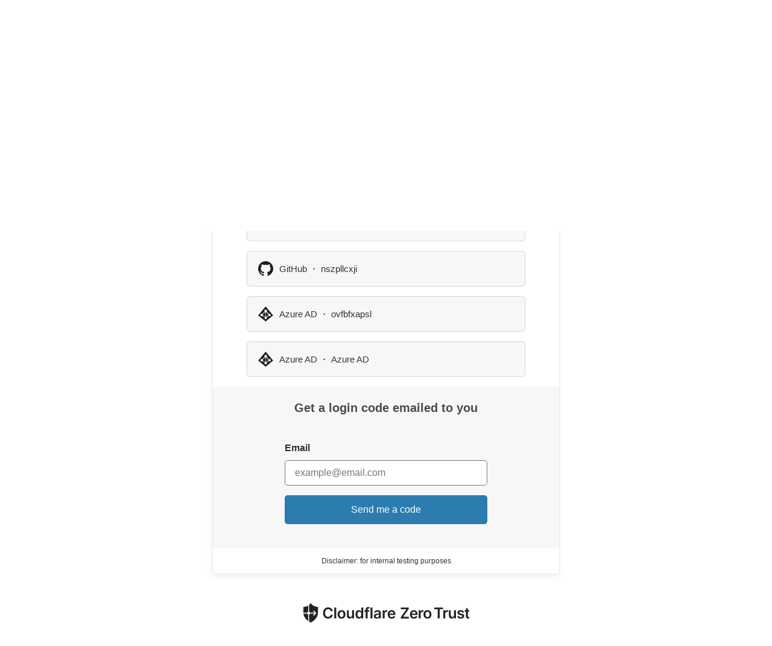

--- FILE ---
content_type: text/html
request_url: https://lost123-123.cloudflareaccess.com/cdn-cgi/access/login/asui.dev?kid=41f5025ccfd379dfa51d03167a2689ee9ef42b496abd59bbe594995111aba3bf&meta=eyJ0eXAiOiJKV1QiLCJhbGciOiJSUzI1NiIsImtpZCI6Ijg2OTc5MzdmMDcwMTc3MGIxMGY2ZGZkYWRlZDE4MmExZTg5NTMzNWRjMzVhZmYyNWZmZjYzYzZmZmQ0ZmJlYmYifQ.eyJ0eXBlIjoibWV0YSIsImF1ZCI6IjQxZjUwMjVjY2ZkMzc5ZGZhNTFkMDMxNjdhMjY4OWVlOWVmNDJiNDk2YWJkNTliYmU1OTQ5OTUxMTFhYmEzYmYiLCJob3N0bmFtZSI6ImFzdWkuZGV2IiwicmVkaXJlY3RfdXJsIjoiLyIsInNlcnZpY2VfdG9rZW5fc3RhdHVzIjpmYWxzZSwiaXNfd2FycCI6ZmFsc2UsImlzX2dhdGV3YXkiOmZhbHNlLCJleHAiOjE3NjgzOTc2MjYsIm5iZiI6MTc2ODM5NzMyNiwiaWF0IjoxNzY4Mzk3MzI2LCJhdXRoX3N0YXR1cyI6Ik5PTkUiLCJtdGxzX2F1dGgiOnsiY2VydF9pc3N1ZXJfZG4iOiIiLCJjZXJ0X3NlcmlhbCI6IiIsImNlcnRfaXNzdWVyX3NraSI6IiIsImNlcnRfcHJlc2VudGVkIjpmYWxzZSwiY29tbW9uX25hbWUiOiIiLCJhdXRoX3N0YXR1cyI6Ik5PTkUifSwicmVhbF9jb3VudHJ5IjoiVVMiLCJhcHBfc2Vzc2lvbl9oYXNoIjoiZGNjNzI1MWE1ODczNWUwZWI2MjA5MDQzODY0YjBmZmRkMjUxMzY5YzBjNTEyNmMwMzY3MGM2OWM0MDkwNGVmMyJ9.LdVxP-0aXf7vVxm2wpTZHOVIatAg1WiqdudOPDZxqFeWZUorLJ8I2p-cl70uEpfBurczY5GefQXXu9ZcTX6GNiv-k9UkYH_ysximneniCy5ZQUqb0i1LQXvVhCEO8jJZngKS-aQQqfkwReqhib3ryJGouACkG-k_MgG8iUEYxF0ThYh7ULc3i7S3M6xeUcsdcOkavyLwgbbvSSC2c5YppHpCaX4Q-c6LSxUcwAjGtz-CU3eN7rGZlKU6_VhUHtwD0VcpOraa-C0l6ZqhnmcRIXuzKvgo_SuEDeDsZbHR1_4P2Fon3zag2lZKNORyDRCnhL_0VvpksXS_dWtMxM9Pcw&redirect_url=%2F
body_size: 13251
content:
<!DOCTYPE html>
<html>
  <head>
    <title>Sign in ・ Cloudflare Access</title>
    <meta charset="utf-8" />
    <meta name="robots" content="noindex" />
    <meta name="viewport" content="initial-scale=1, maximum-scale=1, user-scalable=no, width=device-width" />
    <article id="data"
      data-auto-redirect-to-identity="false"
      data-auto-redirect-url=""
      data-message="">
    </article>
    <style>*{-webkit-box-sizing:inherit;box-sizing:inherit}body,html{min-height:100vh}html{background:#f7f7f8;text-align:center;text-rendering:optimizeLegibility;font-family:-apple-system,BlinkMacSystemFont,"Segoe UI",Helvetica,Arial,sans-serif,"Apple Color Emoji","Segoe UI Emoji","Segoe UI Symbol";line-height:1.5;word-wrap:break-word;-webkit-box-sizing:border-box;box-sizing:border-box;background:#ffffff;color:#333333}.Content,body{display:-webkit-box;display:-ms-flexbox;display:flex;-webkit-box-orient:vertical;-webkit-box-direction:normal;-ms-flex-direction:column;flex-direction:column}body{padding:32px 8px;margin:0}.Content{-webkit-box-pack:center;-ms-flex-pack:center;justify-content:center;-webkit-box-align:center;-ms-flex-align:center;align-items:center;margin:32px;-webkit-box-flex:1;-ms-flex-positive:1;flex-grow:1}@media screen and (max-width:768px){.Content{padding:0;margin:32px 0}}.AuthBox{max-width:100%;background:#fff;border:1px solid #eaebeb;-webkit-box-shadow:0 4px 8px rgba(146,151,155,.15);box-shadow:0 4px 8px rgba(146,151,155,.15);padding-top:2em;width:36em}.base_AccessLogo{margin-bottom:1em}.base_TeamsLogo{padding-top:1em;padding-bottom:2em}@media only screen and (max-width:420px) and (pointer:coarse){.base_AccessLogo{margin-top:1em}.base_TeamsLogo{padding:1em 0}}.Content{margin-top:8px}.AuthBox{border-radius:5px;margin-top:0;margin-bottom:0}.AuthBox .AuthBox-error-box-footer{border-radius:5px 0 .5em .5em;background:rgba(0,0,0,.03);border-top:1px solid rgba(0,0,0,.15)}.AuthBox .AuthBoxRow--name{font-size:15px;white-space:nowrap;overflow:hidden;text-overflow:ellipsis;display:block}.AuthBox-RequestCode{border-bottom-left-radius:5px;border-bottom-right-radius:5px;padding-bottom:2.5em}.AuthBox-RequestCode__idpsExist{background:#f7f7f8}.AuthBox-error-box-footer{border:0;border-radius:5px;margin-bottom:2rem}.ErrorBlock,.ErrorBlock-icon{display:-webkit-box;display:-ms-flexbox;display:flex}.ErrorBlock-icon{width:2.25em;height:2.25em;margin-right:1.25em}.ErrorBlock-icon>svg{display:block;height:100%;width:100%}.ErrorBlock-body{-webkit-box-flex:1;-ms-flex:1;flex:1}.ErrorBlock-header-text{font-size:1.4em;margin-bottom:.5em}.JSONBlock{display:block;font-size:.9em;margin:0;padding:1.5em;font-family:Monaco,"Bitstream Vera Sans Mono","Lucida Console",Terminal,monospace;overflow-x:scroll;-webkit-overflow-scrolling:touch;color:rgba(0,0,0,.6)}.AuthBox-text{color:#4a4a4a;font-size:1.25em;font-weight:600;padding-top:1em;margin-bottom:24px}.AuthServiceLogin .AuthServiceLogin-row{padding-bottom:1em}.AuthFormLogin-row{text-align:left;margin:auto;max-width:22em;padding:1em 8px 0}.Footer-text,.Header-text{padding:3em 1em 1em;font-size:12px;line-height:18px}.Footer-text{padding:1em}.Footer-text span{white-space:pre-line}label{display:block;font-weight:600;margin-bottom:.5em}.Button{position:relative;-webkit-user-select:none;-moz-user-select:none;-ms-user-select:none;user-select:none;-webkit-appearance:none;-moz-appearance:none;appearance:none;display:inline-block;cursor:pointer;text-decoration:none;font:inherit;color:#fff;background:#333;padding:.5em 0;border:0;margin:0;border-radius:5px}.Button.Button-uses-org-theme-accent-color{background-color:#2c7cb0;padding:0 8px;width:100%}.Button:hover{-webkit-box-shadow:inset 0 0 0 999em rgba(255,255,255,.2);box-shadow:inset 0 0 0 999em rgba(255,255,255,.2)}.Button.Button-is-juicy{border-radius:5px;padding-top:.75em;padding-bottom:.75em;max-width:14em;font-weight:300}.Button.Button-is-block{display:block;margin:auto}.Button.Button-is-auth{background-color:#f7f7f8;border:1px solid #d5d7d8;color:inherit;text-align:left;min-height:55px;margin:0 3.5em;display:-webkit-box;display:-ms-flexbox;display:flex;-webkit-box-align:center;-ms-flex-align:center;align-items:center;-ms-flex-wrap:inherit;flex-wrap:inherit;padding-left:.5em}.Button.Button-is-auth .Button-auth-service-icon{width:2.8em;height:auto;padding:.5em;color:#1d1f20;-webkit-box-align:center;-ms-flex-align:center;align-items:center;-webkit-box-pack:center;-ms-flex-pack:center;justify-content:center}.Button.Button-is-auth .Button-auth-service-icon>svg{fill:currentColor;display:block;min-width:25px;width:25px;height:25px}.Button.Button-uses-org-theme-accent-color{margin:0;max-width:unset}.AuthBox-messages{max-width:36em}.Button.Button-is-auth .Button-auth-service-icon,.Message,.RayID{display:-webkit-box;display:-ms-flexbox;display:flex}.Message{-webkit-box-align:center;-ms-flex-align:center;align-items:center;font-size:.9em;overflow:hidden;margin-bottom:1em;border-radius:5px;padding:.5em 1em;text-align:left}.Message svg{height:1em;width:1em;margin-right:.5em}.Message.Message-is-warning{background:#fcf0f2;color:#711423;border:1px solid #f3bac3}.Message.Message-is-success{background:#a6eac9;color:#1c422b;border:1px solid #b0ddc2}.RayID{padding:0;text-align:center;background:#dfbd9f}.RayID.RayID-Title,.RayID.RayID-Value{-webkit-box-flex:0;-ms-flex:0 0 auto;flex:0 0 auto;padding:1em;display:inline-block}.RayID.RayID-Value{background:#e7c9af;-webkit-box-flex:1;-ms-flex:1 1 auto;flex:1 1 auto;font-family:Monaco,"Bitstream Vera Sans Mono","Lucida Console",Terminal,monospace}.StandardInput{position:relative;-webkit-user-select:auto;-moz-user-select:auto;-ms-user-select:auto;user-select:auto;-webkit-appearance:none;-moz-appearance:none;appearance:none;display:inline-block;text-align:left;font:inherit;color:"#333333";padding:.5em 1em;border:1px solid #cacaca;margin:0;border-radius:5px}.StandardInput:focus{outline:0;border-color:#777}.StandardInput.StandardInput-is-block{display:block;font-size:1em;width:100%}.StandardInput.StandardInput-is-code{font-family:Monaco,"Bitstream Vera Sans Mono","Lucida Console",Terminal,monospace}.StandardInput.StandardInput-is-entry-code{font-size:20px}.StandardInput:-moz-placeholder,.StandardInput::-webkit-input-placeholder{font-family:inherit}.OrgAvatarLink{display:block;text-decoration:none;color:inherit}.OrgAvatarLink-logo img{margin-bottom:.5em}.App-name,.OrgAvatarLink-title{text-align:center;font-weight:200}.OrgAvatarLink-title{color:#4e5255;font-size:.8em}.App-name{font-size:1.5em}@media screen and (max-width:650px){.Button.Button-is-auth{margin:0 8px}.AuthFormLogin .AuthFormLogin-row{width:auto}.Content{margin:8px 0}}</style>

    <!-- URL polyfill for IE11 -->
    <script>!function(e){"use strict";function t(t){return!!t&&("Symbol"in e&&"iterator"in e.Symbol&&"function"==typeof t[Symbol.iterator]||!!Array.isArray(t))}function n(e){return"from"in Array?Array.from(e):Array.prototype.slice.call(e)}!function(){var r,a=e.URL;try{if(a){if("searchParams"in(r=new e.URL("http://example.com")))return;"href"in r||(r=void 0)}}catch(e){}function i(e){var t="",n=!0;return e.forEach(function(e){var r=encodeURIComponent(e.name),a=encodeURIComponent(e.value);n||(t+="&"),t+=r+"="+a,n=!1}),t.replace(/%20/g,"+")}function o(e,t){var n=e.split("&");t&&-1===n[0].indexOf("=")&&(n[0]="="+n[0]);var r=[];n.forEach(function(e){if(0!==e.length){var t=e.indexOf("=");if(-1!==t)var n=e.substring(0,t),a=e.substring(t+1);else n=e,a="";n=n.replace(/\+/g," "),a=a.replace(/\+/g," "),r.push({name:n,value:a})}});var a=[];return r.forEach(function(e){a.push({name:decodeURIComponent(e.name),value:decodeURIComponent(e.value)})}),a}function u(e){var r=this;this._list=[],null==e||(e instanceof u?this._list=o(String(e)):"object"==typeof e&&t(e)?n(e).forEach(function(e){if(!t(e))throw TypeError();var a=n(e);if(2!==a.length)throw TypeError();r._list.push({name:String(a[0]),value:String(a[1])})}):"object"==typeof e&&e?Object.keys(e).forEach(function(t){r._list.push({name:String(t),value:String(e[t])})}):("?"===(e=String(e)).substring(0,1)&&(e=e.substring(1)),this._list=o(e))),this._url_object=null,this._setList=function(e){a||(r._list=e)};var a=!1;this._update_steps=function(){a||(a=!0,r._url_object&&("about:"===r._url_object.protocol&&-1!==r._url_object.pathname.indexOf("?")&&(r._url_object.pathname=r._url_object.pathname.split("?")[0]),r._url_object.search=i(r._list),a=!1))}}function l(e,t){var n=0;this.next=function(){if(n>=e.length)return{done:!0,value:void 0};var r=e[n++];return{done:!1,value:"key"===t?r.name:"value"===t?r.value:[r.name,r.value]}}}function c(t,n){if(!(this instanceof e.URL))throw new TypeError("Failed to construct 'URL': Please use the 'new' operator.");n&&(t=function(){if(r)return new a(t,n).href;var e;try{var i;if("[object OperaMini]"===Object.prototype.toString.call(window.operamini)?((e=document.createElement("iframe")).style.display="none",document.documentElement.appendChild(e),i=e.contentWindow.document):document.implementation&&document.implementation.createHTMLDocument?i=document.implementation.createHTMLDocument(""):document.implementation&&document.implementation.createDocument?((i=document.implementation.createDocument("http://www.w3.org/1999/xhtml","html",null)).documentElement.appendChild(i.createElement("head")),i.documentElement.appendChild(i.createElement("body"))):window.ActiveXObject&&((i=new window.ActiveXObject("htmlfile")).write("<head></head><body></body>"),i.close()),!i)throw Error("base not supported");var o=i.createElement("base");o.href=n,i.getElementsByTagName("head")[0].appendChild(o);var u=i.createElement("a");return u.href=t,u.href}finally{e&&e.parentNode.removeChild(e)}}());var i=function(e){if(r)return new a(e);var t=document.createElement("a");return t.href=e,t}(t||""),l=function(){if(!("defineProperties"in Object))return!1;try{var e={};return Object.defineProperties(e,{prop:{get:function(){return!0}}}),e.prop}catch(e){return!1}}()?this:document.createElement("a"),c=new u(i.search?i.search.substring(1):null);function s(){var e=i.href.replace(/#$|\?$|\?(?=#)/g,"");i.href!==e&&(i.href=e)}function f(){c._setList(i.search?o(i.search.substring(1)):[]),c._update_steps()}return c._url_object=l,Object.defineProperties(l,{href:{get:function(){return i.href},set:function(e){i.href=e,s(),f()},enumerable:!0,configurable:!0},origin:{get:function(){return"origin"in i?i.origin:this.protocol+"//"+this.host},enumerable:!0,configurable:!0},protocol:{get:function(){return i.protocol},set:function(e){i.protocol=e},enumerable:!0,configurable:!0},username:{get:function(){return i.username},set:function(e){i.username=e},enumerable:!0,configurable:!0},password:{get:function(){return i.password},set:function(e){i.password=e},enumerable:!0,configurable:!0},host:{get:function(){var e={"http:":/:80$/,"https:":/:443$/,"ftp:":/:21$/}[i.protocol];return e?i.host.replace(e,""):i.host},set:function(e){i.host=e},enumerable:!0,configurable:!0},hostname:{get:function(){return i.hostname},set:function(e){i.hostname=e},enumerable:!0,configurable:!0},port:{get:function(){return i.port},set:function(e){i.port=e},enumerable:!0,configurable:!0},pathname:{get:function(){return"/"!==i.pathname.charAt(0)?"/"+i.pathname:i.pathname},set:function(e){i.pathname=e},enumerable:!0,configurable:!0},search:{get:function(){return i.search},set:function(e){i.search!==e&&(i.search=e,s(),f())},enumerable:!0,configurable:!0},searchParams:{get:function(){return c},enumerable:!0,configurable:!0},hash:{get:function(){return i.hash},set:function(e){i.hash=e,s()},enumerable:!0,configurable:!0},toString:{value:function(){return i.toString()},enumerable:!1,configurable:!0},valueOf:{value:function(){return i.valueOf()},enumerable:!1,configurable:!0}}),l}if(Object.defineProperties(u.prototype,{append:{value:function(e,t){this._list.push({name:e,value:t}),this._update_steps()},writable:!0,enumerable:!0,configurable:!0},delete:{value:function(e){for(var t=0;t<this._list.length;)this._list[t].name===e?this._list.splice(t,1):++t;this._update_steps()},writable:!0,enumerable:!0,configurable:!0},get:{value:function(e){for(var t=0;t<this._list.length;++t)if(this._list[t].name===e)return this._list[t].value;return null},writable:!0,enumerable:!0,configurable:!0},getAll:{value:function(e){for(var t=[],n=0;n<this._list.length;++n)this._list[n].name===e&&t.push(this._list[n].value);return t},writable:!0,enumerable:!0,configurable:!0},has:{value:function(e){for(var t=0;t<this._list.length;++t)if(this._list[t].name===e)return!0;return!1},writable:!0,enumerable:!0,configurable:!0},set:{value:function(e,t){for(var n=!1,r=0;r<this._list.length;)this._list[r].name===e?n?this._list.splice(r,1):(this._list[r].value=t,n=!0,++r):++r;n||this._list.push({name:e,value:t}),this._update_steps()},writable:!0,enumerable:!0,configurable:!0},entries:{value:function(){return new l(this._list,"key+value")},writable:!0,enumerable:!0,configurable:!0},keys:{value:function(){return new l(this._list,"key")},writable:!0,enumerable:!0,configurable:!0},values:{value:function(){return new l(this._list,"value")},writable:!0,enumerable:!0,configurable:!0},forEach:{value:function(e){var t=arguments.length>1?arguments[1]:void 0;this._list.forEach(function(n,r){e.call(t,n.value,n.name)})},writable:!0,enumerable:!0,configurable:!0},toString:{value:function(){return i(this._list)},writable:!0,enumerable:!1,configurable:!0}}),"Symbol"in e&&"iterator"in e.Symbol&&(Object.defineProperty(u.prototype,e.Symbol.iterator,{value:u.prototype.entries,writable:!0,enumerable:!0,configurable:!0}),Object.defineProperty(l.prototype,e.Symbol.iterator,{value:function(){return this},writable:!0,enumerable:!0,configurable:!0})),a)for(var s in a)a.hasOwnProperty(s)&&"function"==typeof a[s]&&(c[s]=a[s]);e.URL=c,e.URLSearchParams=u}(),function(){if("1"!==new e.URLSearchParams([["a",1]]).get("a")||"1"!==new e.URLSearchParams({a:1}).get("a")){var r=e.URLSearchParams;e.URLSearchParams=function(e){if(e&&"object"==typeof e&&t(e)){var a=new r;return n(e).forEach(function(e){if(!t(e))throw TypeError();var r=n(e);if(2!==r.length)throw TypeError();a.append(r[0],r[1])}),a}return e&&"object"==typeof e?(a=new r,Object.keys(e).forEach(function(t){a.set(t,e[t])}),a):new r(e)}}}()}(self);</script>
    <script>"use strict";var get=function(t){return Array.prototype.slice.call(document.querySelectorAll(t))},addFragmentToURLState=function(t){if(!t)return t;var e=new URL(t);if(e&&""!==fragment&&fragment.length<100){var a=window.btoa(JSON.stringify({fragment:"#"===fragment[0]?fragment:"#".concat(fragment)})),r=e.searchParams.get("state"),n=e.searchParams.get("RelayState");r?e.searchParams.set("state","".concat(r,".").concat(a)):n&&e.searchParams.set("RelayState","".concat(n,".").concat(a))}return e.toString()},fragment=window.location.hash||"",article=document.querySelector("#data"),dset=article.dataset,autoRedirectToIdentity="true"===dset.autoRedirectToIdentity,autoRedirectURL=addFragmentToURLState(dset.autoRedirectUrl),message=dset.message;autoRedirectURL&&autoRedirectToIdentity&&(message||(window.location=autoRedirectURL));</script>
  </head>

  <body>
    <div class="base_AccessLogo">
        <svg width="165" height="50" fill="none" viewBox="0 0 165 50"><path d="M21.292 15.556h-7.816C17.168 6.435 26.111 0 36.556 0c13.747 0 24.89 11.143 24.89 24.89 0 13.746-11.143 24.89-24.89 24.89-10.445 0-19.388-6.436-23.08-15.557h7.816c3.145 5.132 8.805 8.556 15.265 8.556 9.88 0 17.889-8.009 17.889-17.89C54.446 15.01 46.436 7 36.556 7c-6.46 0-12.12 3.424-15.264 8.556zm-11.958 14l-3.112-3.11H45.89c1.386 0 2.08 1.674 1.1 2.655l-6.222 6.222-2.2-2.2 3.567-3.567H9.334zM32.346 16.66l2.2-2.2 6.222 6.223c.98.98.286 2.655-1.1 2.655H3.11L0 20.226h35.913l-3.567-3.567zM84.109 15.383c1.699 0 2.411-.97 2.578-2.123h2.063c-.243 2.214-1.654 3.943-4.702 3.943-2.851 0-4.884-2.078-4.884-5.309 0-3.185 2.063-5.293 4.884-5.293 3.003 0 4.474 1.698 4.702 3.959h-2.063c-.182-1.153-.925-2.14-2.593-2.14-1.593 0-2.821 1.335-2.806 3.49 0 2.183 1.213 3.473 2.82 3.473zm5.612 1.729V6.343h2.078v10.769H89.72zm6.917-7.507c2.305 0 3.822 1.531 3.822 3.76 0 2.23-1.517 3.823-3.822 3.823-2.276 0-3.808-1.517-3.808-3.746 0-2.245 1.532-3.837 3.808-3.837zm0 1.713c-1.032 0-1.715.834-1.715 2.093 0 1.23.683 2.063 1.715 2.063 1.061 0 1.713-.834 1.713-2.063 0-1.26-.652-2.093-1.713-2.093zm9.494-1.638h2.078v7.432h-2.002l-.061-1.092c-.425.698-1.153 1.168-2.184 1.168-1.699 0-2.563-1.198-2.563-2.73V9.68h2.092v4.292c0 .865.441 1.41 1.275 1.41.773 0 1.365-.621 1.365-1.546V9.68zm8.631-3.337h2.077v10.769h-2.017l-.046-1.077c-.439.668-1.197 1.153-2.305 1.153-1.881 0-3.246-1.365-3.246-3.7 0-2.276 1.29-3.883 3.353-3.883 1.092 0 1.774.439 2.184 1.09V6.344zm-1.775 9.1c1.152 0 1.775-.97 1.775-1.804v-.47c0-.895-.653-1.82-1.76-1.82-.986 0-1.668.818-1.668 2.078 0 1.228.652 2.017 1.653 2.017zm5.824-6.37c0-1.714 1.213-2.927 3.124-2.927.413.003.825.05 1.229.137l-.076 1.743c-.182-.075-.516-.136-.834-.136-.925 0-1.365.5-1.365 1.259v.531h2.154v1.653h-2.155v5.779h-2.076v-5.78h-1.063V9.68h1.062v-.607zm5.369-2.73h2.078v10.769h-2.078V6.343zm6.553 3.262c2.229 0 3.352 1.197 3.352 3.108v4.399h-1.926l-.046-1.016c-.288.47-.986 1.092-2.427 1.092-1.608 0-2.472-.804-2.472-2.048 0-1.804 1.851-2.336 3.867-2.336h.987v-.257c0-.835-.471-1.365-1.396-1.365-.788 0-1.304.379-1.38 1.03h-1.881c.137-1.652 1.426-2.608 3.321-2.608h.001zm-.41 6.081c1.092 0 1.745-.683 1.745-1.274v-.47h-1.078c-1.152 0-1.759.303-1.759.97 0 .47.364.774 1.092.774zm9.055-6.082c.167 0 .379.015.47.061l-.015 2.033c-.121-.046-.228-.077-.515-.077-.941 0-1.699.591-1.821 1.654v3.837h-2.078V9.68h2.002l.046 1.213c.349-.758.94-1.29 1.911-1.29zm7.887 3.853v.394h-5.232c.151 1.137.819 1.714 1.789 1.714 1.002 0 1.366-.516 1.487-.91h1.926c-.243 1.289-1.274 2.532-3.519 2.532-2.26 0-3.685-1.562-3.685-3.776 0-2.245 1.562-3.807 3.715-3.807 2.261 0 3.519 1.578 3.519 3.853zm-3.503-2.305c-.835 0-1.501.47-1.699 1.5h3.261c-.136-1.06-.713-1.5-1.562-1.5zM91.91 42l-1.41-4.287h-7.972L81.118 42h-3.972l7.05-19.742h4.634L95.88 42h-3.97zm-8.318-7.424h5.842l-2.906-8.806-2.936 8.806zm19.189 7.569c-4.232 0-6.936-2.964-6.936-7.166 0-4.26 2.907-7.223 6.992-7.223 4.203 0 6.217 2.532 6.563 5.669h-3.799c-.23-1.353-1.007-2.417-2.648-2.417-1.841 0-3.136 1.38-3.136 3.97 0 2.533 1.236 3.915 3.108 3.915 1.726 0 2.446-1.036 2.675-2.36h3.8c-.374 3.08-2.418 5.612-6.619 5.612zm14.496 0c-4.23 0-6.935-2.964-6.935-7.166 0-4.26 2.906-7.223 6.994-7.223 4.201 0 6.216 2.532 6.561 5.669h-3.799c-.231-1.353-1.007-2.417-2.648-2.417-1.841 0-3.136 1.38-3.136 3.97 0 2.533 1.237 3.915 3.107 3.915 1.727 0 2.446-1.036 2.677-2.36h3.799c-.375 3.08-2.417 5.612-6.619 5.612h-.001zm21.289-7.08v.748h-9.928c.288 2.159 1.554 3.252 3.396 3.252 1.899 0 2.59-.978 2.82-1.726h3.656c-.462 2.446-2.418 4.806-6.678 4.806-4.288 0-6.992-2.964-6.992-7.166 0-4.26 2.963-7.223 7.05-7.223 4.288 0 6.676 2.992 6.676 7.31zm-6.647-4.374c-1.583 0-2.849.892-3.224 2.849h6.188c-.259-2.014-1.353-2.85-2.964-2.85zm19.85 7.31c.029 2.619-2.36 4.144-6.13 4.144-3.971 0-5.986-1.612-6.015-4.547l3.367.029c.087 1.15.864 1.784 2.59 1.784 1.67 0 2.389-.49 2.36-1.295 0-2.648-8.029-.49-8.029-6.188 0-2.59 2.302-4.172 6.015-4.172 3.597 0 5.612 1.669 5.64 4.46h-3.424c-.087-1.151-.864-1.727-2.245-1.727-1.496 0-2.158.518-2.158 1.324 0 2.59 8.029.317 8.029 6.188zm13.23 0c.03 2.619-2.359 4.144-6.129 4.144-3.971 0-5.986-1.612-6.015-4.547l3.367.029c.086 1.15.864 1.784 2.591 1.784 1.669 0 2.387-.49 2.359-1.295 0-2.648-8.029-.49-8.029-6.188 0-2.59 2.302-4.172 6.015-4.172 3.597 0 5.612 1.669 5.641 4.46h-3.425c-.086-1.151-.863-1.727-2.245-1.727-1.496 0-2.158.518-2.158 1.324 0 2.59 8.029.317 8.029 6.188h-.001z" fill="#36393A"/></svg>
    </div>
    <div class="Content">

      <div class="AuthBox">
        <div class="AuthBox-body">
          <a class="OrgAvatarLink" href=''>
            <div class="OrgAvatarLink-logo">
              <img height=50 src="https:&#x2F;&#x2F;upload.wikimedia.org&#x2F;wikipedia&#x2F;commons&#x2F;4&#x2F;4b&#x2F;Cloudflare_Logo.svg" style="display:none;" onload="this.style.display=''"></img>
            </div>
            <div class="OrgAvatarLink-title">
              Access Login
            </div>
          </a>
          <div class="AuthBox-App">
            <div class="App-name">
              test self hosted
            </div>

              <div class="Header-text"><span style="white-space: pre-line">Sign in with credentials</span></div>
          </div>
          <div class="AuthBox-Normal">
              <div class="AuthBox-text">
                Sign in with:
              </div>
              <div class="AuthServiceLogin">
                  <div class="AuthServiceLogin-row ">
                    <a class=" Button Button-is-block Button-is-auth js-idp" data-idp="Azure AD" title="Azure AD ・ uozczlzylyz"
                       href="https:&#x2F;&#x2F;login.microsoftonline.com&#x2F;directory&#x2F;oauth2&#x2F;authorize?client_id&#x3D;test2&amp;redirect_uri&#x3D;https%3A%2F%2Flost123-123.cloudflareaccess.com%2Fcdn-cgi%2Faccess%2Fcallback&amp;resource&#x3D;https%3A%2F%2Fgraph.microsoft.com&amp;response_type&#x3D;code&amp;scope&#x3D;openid&amp;state&#x3D;14108abafc5054599e11c0117d62fa6670a9823d500233a62fd9440be4a5db4b.[base64]" accesskey="1" id="idp1">
                      <div class="Button-auth-service-icon"><svg viewBox="0 0 509 513"><path d="M219.258875 179.675464l-83.313459 77.289468C130.173729 253.799848 123.547053 252 116.5 252 94.1324676 252 76 270.132468 76 292.5S94.1324676 333 116.5 333c10.522154 0 20.107107-4.012639 27.308107-10.591167l80.099337 42.550708C217.735673 372.067464 214 381.347475 214 391.5c0 22.367532 18.132468 40.5 40.5 40.5s40.5-18.132468 40.5-40.5c0-8.129688-2.395347-15.699912-6.518773-22.043404l68.977541-49.727907C364.817413 327.297808 375.109579 332 386.5 332c22.367532 0 40.5-18.132468 40.5-40.5S408.867532 251 386.5 251c-9.203509 0-17.689998 3.069924-24.491325 8.241628l-68.902014-84.59562C296.85585 168.124206 299 160.5625 299 152.5c0-24.576671-19.923329-44.5-44.5-44.5S210 127.923329 210 152.5c0 10.232492 3.453652 19.658341 9.258875 27.175464zm127.783006 120.991705l-81.132967 51.961992c-1.539629-.451156-3.117281-.813324-4.727012-1.080556l.643269-146.279099 15.930599-12.090535 71.001058 83.60425C346.97687 281.3448 346 286.30832 346 291.5c0 3.152842.360268 6.221539 1.041881 9.167169zM151.682214 272.42455l83.548268-77.278313 7.325879 9.598965v148.044692c-1.29346.398622-2.559276.86029-3.793859 1.381418l-83.128876-51.20125C156.524894 299.630304 157 296.120635 157 292.5c0-7.304877-1.933956-14.158054-5.317786-20.07545zM0 304.212221L253.326117 0l254.797108 304.212221-254.797108 208.147646L0 304.212221z"/></svg></div>
                      <div class="AuthBoxRow--name">Azure AD ・ uozczlzylyz</div>
                    </a>
                  </div>
                  <div class="AuthServiceLogin-row ">
                    <a class=" Button Button-is-block Button-is-auth js-idp" data-idp="GitHub" title="GitHub ・ nszpllcxji"
                       href="https:&#x2F;&#x2F;github.com&#x2F;login&#x2F;oauth&#x2F;authorize?client_id&#x3D;test&amp;redirect_uri&#x3D;https%3A%2F%2Flost123-123.cloudflareaccess.com%2Fcdn-cgi%2Faccess%2Fcallback&amp;response_type&#x3D;code&amp;scope&#x3D;user%3Aemail%2Cread%3Aorg&amp;state&#x3D;2c17fd9c111ab055766af6e7b109013c6e413103baeea86535ee7f8c48a37773.[base64]" accesskey="2" id="idp2">
                      <div class="Button-auth-service-icon"><svg viewBox="0 0 16 16"><path d="M8 0C3.58 0 0 3.58 0 8c0 3.54 2.29 6.53 5.47 7.59.4.07.55-.17.55-.38 0-.19-.01-.82-.01-1.49-2.01.37-2.53-.49-2.69-.94-.09-.23-.48-.94-.82-1.13-.28-.15-.68-.52-.01-.53.63-.01 1.08.58 1.23.82.72 1.21 1.87.87 2.33.66.07-.52.28-.87.51-1.07-1.78-.2-3.64-.89-3.64-3.95 0-.87.31-1.59.82-2.15-.08-.2-.36-1.02.08-2.12 0 0 .67-.21 2.2.82.64-.18 1.32-.27 2-.27.68 0 1.36.09 2 .27 1.53-1.04 2.2-.82 2.2-.82.44 1.1.16 1.92.08 2.12.51.56.82 1.27.82 2.15 0 3.07-1.87 3.75-3.65 3.95.29.25.54.73.54 1.48 0 1.07-.01 1.93-.01 2.2 0 .21.15.46.55.38A8.013 8.013 0 0 0 16 8c0-4.42-3.58-8-8-8z"/></svg></div>
                      <div class="AuthBoxRow--name">GitHub ・ nszpllcxji</div>
                    </a>
                  </div>
                  <div class="AuthServiceLogin-row ">
                    <a class=" Button Button-is-block Button-is-auth js-idp" data-idp="Azure AD" title="Azure AD ・ ovfbfxapsl"
                       href="https:&#x2F;&#x2F;login.microsoftonline.com&#x2F;directory&#x2F;oauth2&#x2F;authorize?client_id&#x3D;test&amp;redirect_uri&#x3D;https%3A%2F%2Flost123-123.cloudflareaccess.com%2Fcdn-cgi%2Faccess%2Fcallback&amp;resource&#x3D;https%3A%2F%2Fgraph.microsoft.com&amp;response_type&#x3D;code&amp;scope&#x3D;openid&amp;state&#x3D;f8c8df1e7e65d1d714300618c7900f558aa47c7e2abe84cd3ae61541946bd16d.[base64]" accesskey="3" id="idp3">
                      <div class="Button-auth-service-icon"><svg viewBox="0 0 509 513"><path d="M219.258875 179.675464l-83.313459 77.289468C130.173729 253.799848 123.547053 252 116.5 252 94.1324676 252 76 270.132468 76 292.5S94.1324676 333 116.5 333c10.522154 0 20.107107-4.012639 27.308107-10.591167l80.099337 42.550708C217.735673 372.067464 214 381.347475 214 391.5c0 22.367532 18.132468 40.5 40.5 40.5s40.5-18.132468 40.5-40.5c0-8.129688-2.395347-15.699912-6.518773-22.043404l68.977541-49.727907C364.817413 327.297808 375.109579 332 386.5 332c22.367532 0 40.5-18.132468 40.5-40.5S408.867532 251 386.5 251c-9.203509 0-17.689998 3.069924-24.491325 8.241628l-68.902014-84.59562C296.85585 168.124206 299 160.5625 299 152.5c0-24.576671-19.923329-44.5-44.5-44.5S210 127.923329 210 152.5c0 10.232492 3.453652 19.658341 9.258875 27.175464zm127.783006 120.991705l-81.132967 51.961992c-1.539629-.451156-3.117281-.813324-4.727012-1.080556l.643269-146.279099 15.930599-12.090535 71.001058 83.60425C346.97687 281.3448 346 286.30832 346 291.5c0 3.152842.360268 6.221539 1.041881 9.167169zM151.682214 272.42455l83.548268-77.278313 7.325879 9.598965v148.044692c-1.29346.398622-2.559276.86029-3.793859 1.381418l-83.128876-51.20125C156.524894 299.630304 157 296.120635 157 292.5c0-7.304877-1.933956-14.158054-5.317786-20.07545zM0 304.212221L253.326117 0l254.797108 304.212221-254.797108 208.147646L0 304.212221z"/></svg></div>
                      <div class="AuthBoxRow--name">Azure AD ・ ovfbfxapsl</div>
                    </a>
                  </div>
                  <div class="AuthServiceLogin-row ">
                    <a class=" Button Button-is-block Button-is-auth js-idp" data-idp="Azure AD" title="Azure AD ・ Azure AD"
                       href="https:&#x2F;&#x2F;login.microsoftonline.com&#x2F;test&#x2F;oauth2&#x2F;authorize?client_id&#x3D;test123&amp;redirect_uri&#x3D;https%3A%2F%2Flost123-123.cloudflareaccess.com%2Fcdn-cgi%2Faccess%2Fcallback&amp;resource&#x3D;https%3A%2F%2Fgraph.microsoft.com&amp;response_type&#x3D;code&amp;scope&#x3D;openid&amp;state&#x3D;8870f99f490f6b43af92d6ac6d432884753e29d0101a926648c45990938c39ff.[base64]" accesskey="4" id="idp4">
                      <div class="Button-auth-service-icon"><svg viewBox="0 0 509 513"><path d="M219.258875 179.675464l-83.313459 77.289468C130.173729 253.799848 123.547053 252 116.5 252 94.1324676 252 76 270.132468 76 292.5S94.1324676 333 116.5 333c10.522154 0 20.107107-4.012639 27.308107-10.591167l80.099337 42.550708C217.735673 372.067464 214 381.347475 214 391.5c0 22.367532 18.132468 40.5 40.5 40.5s40.5-18.132468 40.5-40.5c0-8.129688-2.395347-15.699912-6.518773-22.043404l68.977541-49.727907C364.817413 327.297808 375.109579 332 386.5 332c22.367532 0 40.5-18.132468 40.5-40.5S408.867532 251 386.5 251c-9.203509 0-17.689998 3.069924-24.491325 8.241628l-68.902014-84.59562C296.85585 168.124206 299 160.5625 299 152.5c0-24.576671-19.923329-44.5-44.5-44.5S210 127.923329 210 152.5c0 10.232492 3.453652 19.658341 9.258875 27.175464zm127.783006 120.991705l-81.132967 51.961992c-1.539629-.451156-3.117281-.813324-4.727012-1.080556l.643269-146.279099 15.930599-12.090535 71.001058 83.60425C346.97687 281.3448 346 286.30832 346 291.5c0 3.152842.360268 6.221539 1.041881 9.167169zM151.682214 272.42455l83.548268-77.278313 7.325879 9.598965v148.044692c-1.29346.398622-2.559276.86029-3.793859 1.381418l-83.128876-51.20125C156.524894 299.630304 157 296.120635 157 292.5c0-7.304877-1.933956-14.158054-5.317786-20.07545zM0 304.212221L253.326117 0l254.797108 304.212221-254.797108 208.147646L0 304.212221z"/></svg></div>
                      <div class="AuthBoxRow--name">Azure AD ・ Azure AD</div>
                    </a>
                  </div>
              </div>
              <div class="AuthBox-RequestCode AuthBox-RequestCode__idpsExist">
                <div class="AuthBox-text">Get a login code emailed to you</div>
                <form class="AuthFormLogin" action='https:&#x2F;&#x2F;lost123-123.cloudflareaccess.com&#x2F;cdn-cgi&#x2F;access&#x2F;verify-code&#x2F;asui.dev?kid&#x3D;41f5025ccfd379dfa51d03167a2689ee9ef42b496abd59bbe594995111aba3bf&amp;meta&#x3D;eyJ0eXAiOiJKV1QiLCJhbGciOiJSUzI1NiIsImtpZCI6Ijg2OTc5MzdmMDcwMTc3MGIxMGY2ZGZkYWRlZDE4MmExZTg5NTMzNWRjMzVhZmYyNWZmZjYzYzZmZmQ0ZmJlYmYifQ.[base64].[base64]&amp;redirect_url&#x3D;%2F' method="post" id="totp-form">
                  <div class="AuthFormLogin-row">
                    <label>Email</label>
                    <input class="StandardInput StandardInput-is-block EmailInput" type="email" required
                           placeholder="example@email.com" spellcheck="false" autocomplete="off" autocapitalize="none"
                           autofocus name="email">
                    <input hidden type="text" name="client_id" value=''>
                    <input hidden type="text" name="connector_id" value=''>
                    <input hidden type="text" name="connector_type" value=''>
                    <input hidden type="text" name="redirect_url" value=''>
                  </div>
                  <div class="AuthFormLogin-row">
                    <button type="submit" form="totp-form" class="Button Button-is-block Button-is-juicy Button-uses-org-theme-accent-color">
                      Send me a code
                    </button>
                  </div>
                </form>
              </div>

          </div>
            <div class="Footer-text">
              <span>Disclaimer: for internal testing purposes</span>
            </div>
        </div>
      </div>
    </div>
    <div class="base_TeamsLogo">
        <svg width="275" height="32" fill="none" viewBox="0 0 275 32"><g clip-path="url(#clip0_51_954)" fill="#222"><path d="M45.4 13.343c-.382-2.173-2.103-3.416-4.318-3.416-2.97 0-5.061 2.279-5.061 6.375 0 4.168 2.102 6.375 5.053 6.375 2.17 0 3.907-1.198 4.325-3.324l3.316.016c-.507 3.466-3.368 6.259-7.686 6.259-4.787 0-8.316-3.466-8.316-9.326s3.573-9.325 8.316-9.325c4.026 0 7.127 2.338 7.686 6.374l-3.316-.008zM54.43 25.373h-3.21V7.216h3.21v18.157zM56.767 18.617c0-4.22 2.535-7.04 6.527-7.04 3.991 0 6.524 2.82 6.524 7.04 0 4.22-2.535 7.021-6.524 7.021s-6.527-2.811-6.527-7.02zm9.796 0c0-2.494-1.08-4.488-3.253-4.488-2.174 0-3.288 1.995-3.288 4.488 0 2.494 1.08 4.467 3.288 4.467 2.207 0 3.253-1.986 3.253-4.475v.008zM80.834 11.756h3.208v13.617h-3.111v-2.42h-.142c-.62 1.524-2.055 2.596-4.094 2.596-2.678 0-4.54-1.84-4.54-5.124v-8.671h3.208v8.172c0 1.729 1.03 2.82 2.572 2.82 1.42 0 2.89-1.028 2.89-3.104l.009-7.886zM86.407 18.58c0-4.538 2.473-7.002 5.62-7.002 2.402 0 3.403 1.445 3.892 2.43h.134V7.216h3.216v18.157h-3.153v-2.147h-.194c-.505.993-1.561 2.386-3.9 2.386-3.213 0-5.615-2.543-5.615-7.032zm9.707-.015c0-2.644-1.136-4.354-3.2-4.354-2.137 0-3.236 1.818-3.236 4.354 0 2.535 1.117 4.414 3.235 4.414 2.05 0 3.2-1.773 3.2-4.414zM109.223 14.237h-2.827v11.136h-3.211V14.237h-2.01v-2.48h2.01v-1.288c0-2.746 1.889-4.105 4.257-4.105a8 8 0 0 1 2.438.373l-.649 2.484a4.062 4.062 0 0 0-1.196-.195c-1.198 0-1.639.594-1.639 1.656v1.074h2.827v2.48zM114.576 25.373h-3.211V7.216h3.211v18.157zM116.859 21.552c0-3.069 2.528-3.857 5.169-4.14 2.402-.264 3.369-.303 3.369-1.225v-.053c0-1.337-.815-2.102-2.305-2.102-1.576 0-2.473.788-2.793 1.729l-2.996-.426c.71-2.483 2.907-3.76 5.781-3.76 2.599 0 5.531 1.083 5.531 4.68v9.115h-3.084V23.5h-.105c-.586 1.142-1.864 2.144-4 2.144-2.607.002-4.567-1.417-4.567-4.092zm8.545-1.05v-1.606c-.415.336-2.102.549-2.943.665-1.434.204-2.506.717-2.506 1.95 0 1.18.956 1.791 2.294 1.791 1.934-.013 3.155-1.298 3.155-2.814v.013zM131.467 11.756h3.111v2.268h.142a3.412 3.412 0 0 1 3.36-2.465c.386.001.771.031 1.151.09v2.953a6.074 6.074 0 0 0-1.487-.186c-1.766 0-3.069 1.221-3.069 2.95v8.007h-3.208V11.756zM139.841 18.643c0-4.204 2.544-7.065 6.446-7.065 3.35 0 6.222 2.102 6.222 6.879v.985h-9.486c.026 2.331 1.401 3.695 3.477 3.695 1.382 0 2.446-.602 2.89-1.755l2.998.338c-.567 2.366-2.748 3.918-5.923 3.918-4.115 0-6.624-2.722-6.624-6.995zm9.594-1.366c-.019-1.84-1.262-3.198-3.104-3.198-1.915 0-3.2 1.461-3.297 3.198h6.401zM161.474 23.323l9.31-13.348h-9.362v-2.76h13.438v2.05l-9.3 13.357h9.355v2.759h-13.441v-2.058zM176.628 18.643c0-4.204 2.546-7.065 6.446-7.065 3.35 0 6.222 2.102 6.222 6.879v.985h-9.494c.029 2.331 1.403 3.695 3.477 3.695 1.382 0 2.446-.602 2.89-1.755l2.998.338c-.567 2.366-2.748 3.918-5.922 3.918-4.108 0-6.617-2.722-6.617-6.995zm9.594-1.366c-.019-1.84-1.259-3.198-3.104-3.198-1.915 0-3.2 1.461-3.297 3.198h6.401zM191.259 11.756h3.114v2.268h.142a3.398 3.398 0 0 1 3.358-2.465c.386.002.772.031 1.154.09v2.953a6.115 6.115 0 0 0-1.49-.187c-1.764 0-3.067 1.222-3.067 2.951v8.007h-3.211V11.756zM199.26 18.617c0-4.22 2.536-7.04 6.525-7.04 3.989 0 6.524 2.82 6.524 7.04 0 4.22-2.535 7.021-6.524 7.021s-6.525-2.811-6.525-7.02zm9.796 0c0-2.494-1.082-4.488-3.253-4.488-2.17 0-3.29 1.995-3.29 4.488 0 2.494 1.083 4.467 3.29 4.467 2.208 0 3.253-1.986 3.253-4.475v.008zM217.064 7.216h14.484v2.759h-5.61v15.398h-3.264V9.975h-5.61v-2.76zM232.024 11.756h3.111v2.268h.142a3.412 3.412 0 0 1 3.361-2.465c.385.001.77.031 1.15.09v2.953a6.081 6.081 0 0 0-1.489-.186c-1.764 0-3.067 1.221-3.067 2.95v8.007h-3.208V11.756zM249.855 11.756h3.209v13.617h-3.112v-2.42h-.152c-.62 1.524-2.057 2.596-4.097 2.596-2.675 0-4.538-1.84-4.538-5.124v-8.671h3.209v8.172c0 1.729 1.03 2.82 2.572 2.82 1.419 0 2.891-1.028 2.891-3.104l.018-7.886zM263.448 15.674c-.247-.896-1.027-1.702-2.507-1.702-1.34 0-2.365.638-2.349 1.56 0 .789.539 1.267 1.924 1.577l2.323.496c2.569.56 3.82 1.748 3.828 3.68 0 2.58-2.412 4.343-5.815 4.343-3.342 0-5.445-1.482-5.841-3.981l3.127-.302c.276 1.224 1.232 1.863 2.704 1.863 1.526 0 2.535-.702 2.535-1.632 0-.77-.583-1.277-1.839-1.55l-2.323-.49c-2.628-.54-3.839-1.852-3.829-3.838 0-2.518 2.223-4.13 5.505-4.13 3.19 0 5.035 1.47 5.479 3.775l-2.922.331zM275.367 14.237h-2.685v7.04c0 1.295.646 1.576 1.453 1.576.317-.004.633-.047.941-.126l.541 2.51a6.44 6.44 0 0 1-1.889.317c-2.41.074-4.273-1.187-4.254-3.75v-7.57h-1.935v-2.48h1.935V8.49h3.208v3.264h2.685v2.483zM5.255 15.742c1.9-.107 2.665-.935 2.665-3.116V3.992a13.401 13.401 0 0 1-5.292 1.962L0 6.322v9.42h5.255zM7.92 20.446c0-2.286-.846-3.085-2.956-3.127H.113c.754 6.075 4.911 10.122 7.807 12.248v-9.12zM21.644 5.954a13.367 13.367 0 0 1-7.22-3.458L12.128 0 9.86 2.483c-.026.026-.15.153-.363.34v9.882c.019 2.12.789 2.93 2.66 3.037h6.43l-2.589-2.585 1.117-1.114 4.488 4.488-4.488 4.49-1.117-1.114 2.589-2.588H12.45c-2.086.042-2.935.823-2.954 3.048v10.248c.705.434 1.18.673 1.267.715l1.374.67 1.372-.67c.439-.215 10.773-5.381 10.773-15.974V6.33l-2.638-.376z"/></g><defs><clipPath id="clip0_51_954"><path fill="#fff" d="M0 0h275v32H0z"/></clipPath></defs></svg>
    </div>

    <script>"use strict";if(document.addEventListener("keyup",function(e){if("BODY"===e.target.nodeName&&e.key>=1&&e.key<=10){var t=document.getElementById("idp"+e.key);window.location=t.getAttribute("href")}},!1),""!==fragment&&fragment.length<100){var services=get(".js-idp")||[];services.map(function(e){return e.href=addFragmentToURLState(e.href),e})}</script>
  </body>

</html>